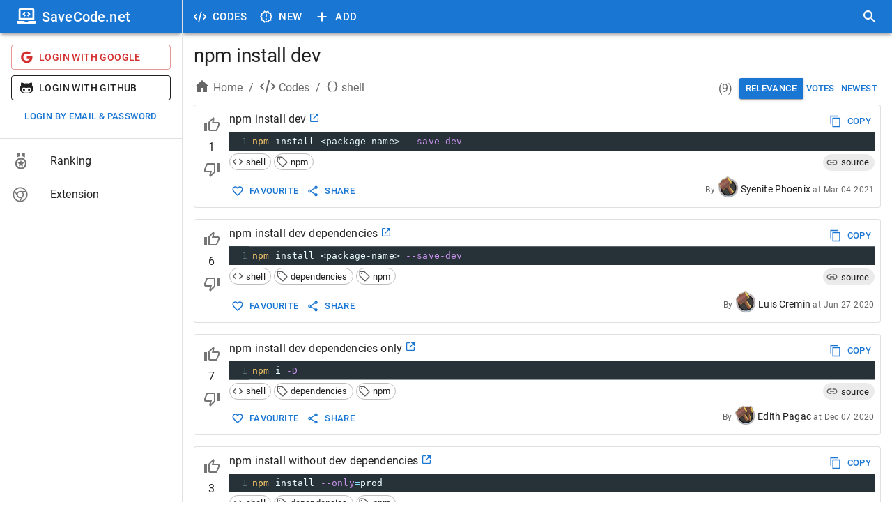

--- FILE ---
content_type: application/javascript; charset=UTF-8
request_url: https://savecode.net/_next/static/chunks/3001.a5f0aca7b85fc125.js
body_size: 442
content:
"use strict";(self.webpackChunk_N_E=self.webpackChunk_N_E||[]).push([[3001],{89316:function(e,r,t){t.r(r),t.d(r,{default:function(){return CodeWithCodemirror}});var n=t(59499),o=t(29656);t(17009),t(35035),t(96876),t(5321),t(31149),t(36702),t(99762),t(54086),t(16531),t(36629),t(20842),t(37355),t(94750),t(85420),t(80853),t(57745),t(15734),t(90911),t(28902),t(23057),t(18176),t(10024),t(68059),t(53123),t(25880),t(63693),t(44874),t(42372),t(29073),t(65542),t(76392),t(8632),t(66690),t(29483),t(97922),t(31881),t(9460),t(33160),t(90044),t(76149),t(88441),t(49570),t(75288),t(75258),t(1715),t(70655),t(25184),t(84134),t(60427),t(34717),t(78919),t(27566),t(15300),t(88859),t(85546),t(20147),t(62101),t(19889),t(98411),t(41797),t(71548),t(74670),t(14373),t(42425),t(49047),t(93672),t(94377),t(94268),t(24333),t(68810),t(12875),t(10131),t(42313),t(82954),t(44323),t(31472),t(95637),t(54763),t(97196),t(7999),t(72360),t(75354),t(20673),t(97713),t(4344),t(22968),t(16229),t(81201),t(63138),t(49311),t(32486),t(52889),t(18715),t(61527),t(60742),t(63982),t(80785),t(25664),t(43897),t(91046),t(17988),t(47617),t(66043),t(20800),t(71105),t(68923),t(73556),t(54702),t(12660),t(98073),t(15912),t(63249),t(53140),t(2426),t(11015),t(29589),t(61484),t(65278),t(53631),t(98554),t(22245);var c=t(85893);function ownKeys(e,r){var t=Object.keys(e);if(Object.getOwnPropertySymbols){var n=Object.getOwnPropertySymbols(e);r&&(n=n.filter(function(r){return Object.getOwnPropertyDescriptor(e,r).enumerable})),t.push.apply(t,n)}return t}function _objectSpread(e){for(var r=1;r<arguments.length;r++){var t=null!=arguments[r]?arguments[r]:{};r%2?ownKeys(Object(t),!0).forEach(function(r){(0,n.Z)(e,r,t[r])}):Object.getOwnPropertyDescriptors?Object.defineProperties(e,Object.getOwnPropertyDescriptors(t)):ownKeys(Object(t)).forEach(function(r){Object.defineProperty(e,r,Object.getOwnPropertyDescriptor(t,r))})}return e}function CodeWithCodemirror(e){return"UnControll"===e.componentType?(0,c.jsx)(o.Rt,_objectSpread({},e)):(0,c.jsx)(o.fk,_objectSpread({},e))}}}]);

--- FILE ---
content_type: application/javascript; charset=UTF-8
request_url: https://savecode.net/_next/static/chunks/pages/page/ranking-598ce18cd8015767.js
body_size: 1266
content:
(self.webpackChunk_N_E=self.webpackChunk_N_E||[]).push([[6693],{5994:function(n,e,i){"use strict";var r=i(5616),t=i(90018),s=i(85893);e.Z=function(n){var e=n.children;return(0,s.jsx)(t.Z,{children:(0,s.jsx)(r.Z,{maxWidth:"xl",children:e})})}},46200:function(n,e,i){"use strict";i.r(e),i.d(e,{__N_SSP:function(){return w},default:function(){return Page}});var r=i(5994),t=i(2962),s=i(5616),l=i(15861),c=i(10760),d=i(40044),a=i(86886),h=i(14458),o=i(7906),x=i(295),j=i(53252),g=i(72882),u=i(53184),Z=i(53816),m=i(59499),p=i(85893),b=["children","value","index"];function ownKeys(n,e){var i=Object.keys(n);if(Object.getOwnPropertySymbols){var r=Object.getOwnPropertySymbols(n);e&&(r=r.filter(function(e){return Object.getOwnPropertyDescriptor(n,e).enumerable})),i.push.apply(i,r)}return i}function _objectSpread(n){for(var e=1;e<arguments.length;e++){var i=null!=arguments[e]?arguments[e]:{};e%2?ownKeys(Object(i),!0).forEach(function(e){(0,m.Z)(n,e,i[e])}):Object.getOwnPropertyDescriptors?Object.defineProperties(n,Object.getOwnPropertyDescriptors(i)):ownKeys(Object(i)).forEach(function(e){Object.defineProperty(n,e,Object.getOwnPropertyDescriptor(i,e))})}return n}var tabPanel=function(n){var e=n.children,i=n.value,r=n.index,t=function(n,e){if(null==n)return{};var i,r,t=function(n,e){if(null==n)return{};var i,r,t={},s=Object.keys(n);for(r=0;r<s.length;r++)i=s[r],e.indexOf(i)>=0||(t[i]=n[i]);return t}(n,e);if(Object.getOwnPropertySymbols){var s=Object.getOwnPropertySymbols(n);for(r=0;r<s.length;r++)i=s[r],!(e.indexOf(i)>=0)&&Object.prototype.propertyIsEnumerable.call(n,i)&&(t[i]=n[i])}return t}(n,b);return(0,p.jsx)("div",_objectSpread(_objectSpread({hidden:i!==r},t),{},{children:i===r&&e}))},f=i(67294),w=!0;function Page(n){var e=n.users,i=n.ranks,m=(0,f.useState)(0),b=m[0],w=m[1];return(0,p.jsx)(r.Z,{children:(0,p.jsxs)(s.Z,{sx:{px:{xs:1,sm:1.5,md:2},py:{xs:1,sm:1.5,md:2}},children:[(0,p.jsx)(t.PB,{title:"Ranking - ".concat(h.$P.appName)}),(0,p.jsx)(s.Z,{children:(0,p.jsx)(l.Z,{variant:"h1",sx:{mt:0},children:"Ranking"})}),(0,p.jsxs)(s.Z,{sx:{width:"100%"},children:[(0,p.jsx)(s.Z,{sx:{borderBottom:1,borderColor:"divider",mb:2},children:(0,p.jsxs)(c.Z,{value:b,onChange:function(n,e){w(e)},children:[(0,p.jsx)(d.Z,{label:"Top 100 Users"}),(0,p.jsx)(d.Z,{label:"Rank Lists"}),(0,p.jsx)(d.Z,{label:"Get Point"})]})}),(0,p.jsx)(tabPanel,{value:b,index:0,children:(0,p.jsx)(g.Z,{children:(0,p.jsxs)(o.Z,{size:"small",sx:{maxWidth:500},children:[(0,p.jsx)(u.Z,{children:(0,p.jsxs)(Z.Z,{children:[(0,p.jsx)(j.Z,{width:1,align:"right",children:"Top"}),(0,p.jsx)(j.Z,{width:1,children:"Rank"}),(0,p.jsx)(j.Z,{sx:{minWidth:100},children:"User"}),(0,p.jsx)(j.Z,{width:1,align:"right",children:"Points"}),(0,p.jsx)(j.Z,{width:1,align:"right",children:"Codes"})]})}),(0,p.jsx)(x.Z,{children:e.map(function(n,e){return(0,p.jsxs)(Z.Z,{sx:{"&:last-child td, &:last-child th":{border:0},img:{verticalAlign:"middle"}},children:[(0,p.jsx)(j.Z,{component:"th",scope:"row",align:"right",children:e+1}),(0,p.jsx)(j.Z,{children:(0,p.jsx)("img",{src:"/assets/images/ranks/".concat(n.rank.image),alt:n.rank.name,width:40})}),(0,p.jsx)(j.Z,{children:n.name}),(0,p.jsx)(j.Z,{align:"right",children:n.point}),(0,p.jsx)(j.Z,{align:"right",children:n.codeCount})]},e)})})]})})}),(0,p.jsx)(tabPanel,{value:b,index:1,children:(0,p.jsx)(g.Z,{children:(0,p.jsxs)(o.Z,{size:"small",sx:{maxWidth:500},children:[(0,p.jsx)(u.Z,{children:(0,p.jsxs)(Z.Z,{children:[(0,p.jsx)(j.Z,{width:50,align:"right",children:"Rank"}),(0,p.jsx)(j.Z,{width:50,children:"Image"}),(0,p.jsx)(j.Z,{sx:{minWidth:140},children:"Name"}),(0,p.jsx)(j.Z,{sx:{width:130},align:"right",children:"Point Required"})]})}),(0,p.jsx)(x.Z,{children:i.map(function(n,e){return(0,p.jsxs)(Z.Z,{sx:{"&:last-child td, &:last-child th":{border:0},img:{verticalAlign:"middle"}},children:[(0,p.jsx)(j.Z,{component:"th",scope:"row",align:"right",children:e+1}),(0,p.jsx)(j.Z,{children:(0,p.jsx)("img",{src:"/assets/images/ranks/".concat(n.image),alt:n.name,width:40})}),(0,p.jsx)(j.Z,{children:n.name}),(0,p.jsx)(j.Z,{align:"right",children:n.point})]},e)})})]})})}),(0,p.jsx)(tabPanel,{value:b,index:2,children:(0,p.jsx)(g.Z,{children:(0,p.jsxs)(o.Z,{size:"small",sx:{maxWidth:300},children:[(0,p.jsx)(u.Z,{children:(0,p.jsxs)(Z.Z,{children:[(0,p.jsx)(j.Z,{width:1,align:"right"}),(0,p.jsx)(j.Z,{sx:{minWidth:100},children:"Actions that get points"}),(0,p.jsx)(j.Z,{width:1,children:"Point"})]})}),(0,p.jsx)(x.Z,{children:h.MQ.getPoints.map(function(n,e){return(0,p.jsxs)(Z.Z,{sx:{"&:last-child td, &:last-child th":{border:0},img:{verticalAlign:"middle"}},children:[(0,p.jsx)(j.Z,{component:"th",scope:"row",align:"right",children:e+1}),(0,p.jsx)(j.Z,{children:n.action}),(0,p.jsxs)(j.Z,{align:"right",children:["".concat(n.point>0?"+":"-"," ").concat(n.point)," "]})]},e)})})]})})})]}),(0,p.jsxs)(a.ZP,{container:!0,spacing:4,children:[(0,p.jsx)(a.ZP,{item:!0,md:7,lg:6}),(0,p.jsx)(a.ZP,{item:!0,md:5,lg:6})]})]})})}},23441:function(n,e,i){(window.__NEXT_P=window.__NEXT_P||[]).push(["/page/ranking",function(){return i(46200)}])}},function(n){n.O(0,[5445,4885,3874,4617,6556,9254,1474,8775,4411,250,18,9774,2888,179],function(){return n(n.s=23441)}),_N_E=n.O()}]);